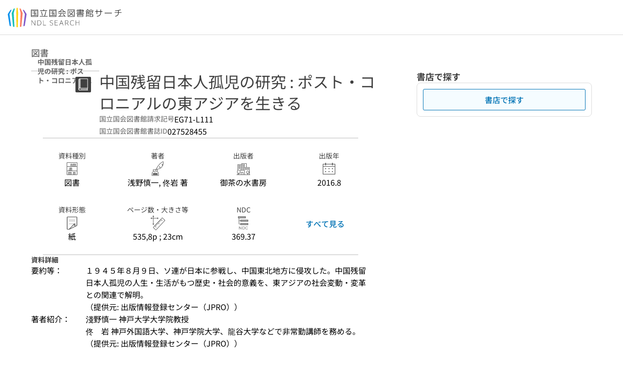

--- FILE ---
content_type: text/javascript; charset=utf-8
request_url: https://ndlsearch.ndl.go.jp/_nuxt/CXAMJAFQ.js
body_size: 546
content:
import{d as y,aJ as k,a3 as l,aw as v,bm as b,c as x,e as c,o as u,bL as _,j as t,T as g,I as U,aR as B,w as p,U as C,S,d3 as j,y as w}from"./bl3FTDwG.js";const M=y({__name:"UiPartsStickyNavigation",props:{modelValue:{type:Boolean,default:!1},mobileUnsticky:{type:Boolean,default:!1}},emits:["update:modelValue"],setup(a,{emit:d}){const m=a,r=d,o=k(),f=j("positionY"),n=l(null),i=l();v(()=>{b(()=>{i.value=n.value.$el.getBoundingClientRect().top})});const s=x(()=>{const e=m.mobileUnsticky&&o.value?!1:f.value>=i.value;return r("update:modelValue",e),e});return(e,T)=>(u(),c(_(t(s)?g:U),{ref_key:"el",ref:n,class:B(["ui-parts-sticky-navigation",{sticky:t(s),"is-sticky":!(a.mobileUnsticky&&t(o))}]),padding:"0"},{default:p(()=>[(u(),c(_(t(s)?C:"div"),null,{default:p(()=>[S(e.$slots,"default",{},void 0,!0)]),_:3}))]),_:3},8,["class"]))}}),h=Object.assign(w(M,[["__scopeId","data-v-468d3569"]]),{__name:"UiPartsStickyNavigation"});export{h as _};
